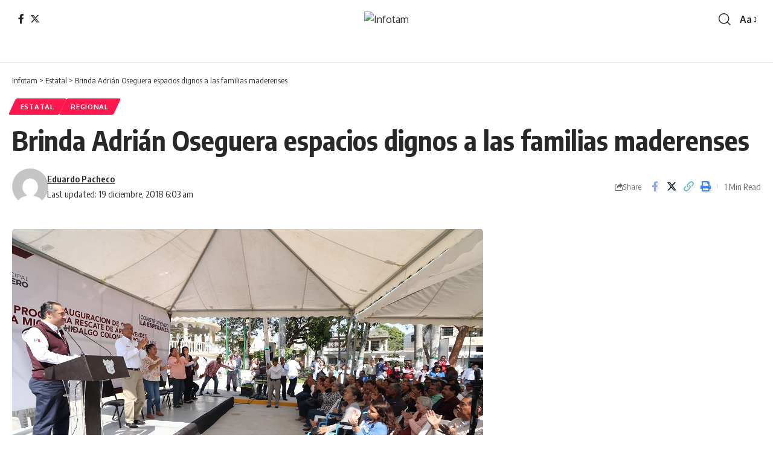

--- FILE ---
content_type: text/html; charset=UTF-8
request_url: https://infotam.info/brinda-adrian-oseguera-espacios-dignos-a-las-familias-maderenses/
body_size: 12322
content:
<!DOCTYPE html>
<html lang="es">
<head>
    <meta charset="UTF-8" />
    <meta http-equiv="X-UA-Compatible" content="IE=edge" />
	<meta name="viewport" content="width=device-width, initial-scale=1.0" />
    <link rel="profile" href="https://gmpg.org/xfn/11" />
	<title>Brinda Adrián Oseguera espacios dignos a las familias maderenses &#8211; Infotam</title>
<meta name='robots' content='max-image-preview:large' />
<link rel="preconnect" href="https://fonts.gstatic.com" crossorigin><link rel="preload" as="style" onload="this.onload=null;this.rel='stylesheet'" id="rb-preload-gfonts" href="https://fonts.googleapis.com/css?family=Oxygen%3A400%2C700%7CEncode+Sans+Condensed%3A400%2C500%2C600%2C700%2C800%7CRoboto%3A100%2C100italic%2C200%2C200italic%2C300%2C300italic%2C400%2C400italic%2C500%2C500italic%2C600%2C600italic%2C700%2C700italic%2C800%2C800italic%2C900%2C900italic%7CRoboto+Slab%3A100%2C100italic%2C200%2C200italic%2C300%2C300italic%2C400%2C400italic%2C500%2C500italic%2C600%2C600italic%2C700%2C700italic%2C800%2C800italic%2C900%2C900italic&amp;display=swap" crossorigin><noscript><link rel="stylesheet" href="https://fonts.googleapis.com/css?family=Oxygen%3A400%2C700%7CEncode+Sans+Condensed%3A400%2C500%2C600%2C700%2C800%7CRoboto%3A100%2C100italic%2C200%2C200italic%2C300%2C300italic%2C400%2C400italic%2C500%2C500italic%2C600%2C600italic%2C700%2C700italic%2C800%2C800italic%2C900%2C900italic%7CRoboto+Slab%3A100%2C100italic%2C200%2C200italic%2C300%2C300italic%2C400%2C400italic%2C500%2C500italic%2C600%2C600italic%2C700%2C700italic%2C800%2C800italic%2C900%2C900italic&amp;display=swap"></noscript><link rel="alternate" type="application/rss+xml" title="Infotam &raquo; Feed" href="https://infotam.info/feed/" />
<link rel="alternate" type="application/rss+xml" title="Infotam &raquo; Feed de los comentarios" href="https://infotam.info/comments/feed/" />
<meta name="description" content="Para dar a los maderenses espacios seguros y dignos para la convivencia familiar, el Gobierno Municipal de Adrián Oseguera Kernion, llevó a cabo el rescate de la plaza Hidalgo beneficiando a mil 547 vecinos de la colonia Árbol Grande. Dicho proyecto de remodelación requirió una inversión de 2, 392,487.26 pesos, y fue"><link rel="alternate" type="application/rss+xml" title="Infotam &raquo; Comentario Brinda Adrián Oseguera espacios dignos a las familias maderenses del feed" href="https://infotam.info/brinda-adrian-oseguera-espacios-dignos-a-las-familias-maderenses/feed/" />
<script type="application/ld+json">{
    "@context": "https://schema.org",
    "@type": "Organization",
    "legalName": "Infotam",
    "url": "https://infotam.info/",
    "logo": "http://infotam.info/wp-content/uploads/2024/06/logoinfo.jpg"
}</script>
<script>
window._wpemojiSettings = {"baseUrl":"https:\/\/s.w.org\/images\/core\/emoji\/15.0.3\/72x72\/","ext":".png","svgUrl":"https:\/\/s.w.org\/images\/core\/emoji\/15.0.3\/svg\/","svgExt":".svg","source":{"concatemoji":"https:\/\/infotam.info\/wp-includes\/js\/wp-emoji-release.min.js?ver=6.5.7"}};
/*! This file is auto-generated */
!function(i,n){var o,s,e;function c(e){try{var t={supportTests:e,timestamp:(new Date).valueOf()};sessionStorage.setItem(o,JSON.stringify(t))}catch(e){}}function p(e,t,n){e.clearRect(0,0,e.canvas.width,e.canvas.height),e.fillText(t,0,0);var t=new Uint32Array(e.getImageData(0,0,e.canvas.width,e.canvas.height).data),r=(e.clearRect(0,0,e.canvas.width,e.canvas.height),e.fillText(n,0,0),new Uint32Array(e.getImageData(0,0,e.canvas.width,e.canvas.height).data));return t.every(function(e,t){return e===r[t]})}function u(e,t,n){switch(t){case"flag":return n(e,"\ud83c\udff3\ufe0f\u200d\u26a7\ufe0f","\ud83c\udff3\ufe0f\u200b\u26a7\ufe0f")?!1:!n(e,"\ud83c\uddfa\ud83c\uddf3","\ud83c\uddfa\u200b\ud83c\uddf3")&&!n(e,"\ud83c\udff4\udb40\udc67\udb40\udc62\udb40\udc65\udb40\udc6e\udb40\udc67\udb40\udc7f","\ud83c\udff4\u200b\udb40\udc67\u200b\udb40\udc62\u200b\udb40\udc65\u200b\udb40\udc6e\u200b\udb40\udc67\u200b\udb40\udc7f");case"emoji":return!n(e,"\ud83d\udc26\u200d\u2b1b","\ud83d\udc26\u200b\u2b1b")}return!1}function f(e,t,n){var r="undefined"!=typeof WorkerGlobalScope&&self instanceof WorkerGlobalScope?new OffscreenCanvas(300,150):i.createElement("canvas"),a=r.getContext("2d",{willReadFrequently:!0}),o=(a.textBaseline="top",a.font="600 32px Arial",{});return e.forEach(function(e){o[e]=t(a,e,n)}),o}function t(e){var t=i.createElement("script");t.src=e,t.defer=!0,i.head.appendChild(t)}"undefined"!=typeof Promise&&(o="wpEmojiSettingsSupports",s=["flag","emoji"],n.supports={everything:!0,everythingExceptFlag:!0},e=new Promise(function(e){i.addEventListener("DOMContentLoaded",e,{once:!0})}),new Promise(function(t){var n=function(){try{var e=JSON.parse(sessionStorage.getItem(o));if("object"==typeof e&&"number"==typeof e.timestamp&&(new Date).valueOf()<e.timestamp+604800&&"object"==typeof e.supportTests)return e.supportTests}catch(e){}return null}();if(!n){if("undefined"!=typeof Worker&&"undefined"!=typeof OffscreenCanvas&&"undefined"!=typeof URL&&URL.createObjectURL&&"undefined"!=typeof Blob)try{var e="postMessage("+f.toString()+"("+[JSON.stringify(s),u.toString(),p.toString()].join(",")+"));",r=new Blob([e],{type:"text/javascript"}),a=new Worker(URL.createObjectURL(r),{name:"wpTestEmojiSupports"});return void(a.onmessage=function(e){c(n=e.data),a.terminate(),t(n)})}catch(e){}c(n=f(s,u,p))}t(n)}).then(function(e){for(var t in e)n.supports[t]=e[t],n.supports.everything=n.supports.everything&&n.supports[t],"flag"!==t&&(n.supports.everythingExceptFlag=n.supports.everythingExceptFlag&&n.supports[t]);n.supports.everythingExceptFlag=n.supports.everythingExceptFlag&&!n.supports.flag,n.DOMReady=!1,n.readyCallback=function(){n.DOMReady=!0}}).then(function(){return e}).then(function(){var e;n.supports.everything||(n.readyCallback(),(e=n.source||{}).concatemoji?t(e.concatemoji):e.wpemoji&&e.twemoji&&(t(e.twemoji),t(e.wpemoji)))}))}((window,document),window._wpemojiSettings);
</script>
<style id='wp-emoji-styles-inline-css'>

	img.wp-smiley, img.emoji {
		display: inline !important;
		border: none !important;
		box-shadow: none !important;
		height: 1em !important;
		width: 1em !important;
		margin: 0 0.07em !important;
		vertical-align: -0.1em !important;
		background: none !important;
		padding: 0 !important;
	}
</style>
<link rel='stylesheet' id='wp-block-library-css' href='https://infotam.info/wp-includes/css/dist/block-library/style.min.css?ver=6.5.7' media='all' />
<style id='classic-theme-styles-inline-css'>
/*! This file is auto-generated */
.wp-block-button__link{color:#fff;background-color:#32373c;border-radius:9999px;box-shadow:none;text-decoration:none;padding:calc(.667em + 2px) calc(1.333em + 2px);font-size:1.125em}.wp-block-file__button{background:#32373c;color:#fff;text-decoration:none}
</style>
<style id='global-styles-inline-css'>
body{--wp--preset--color--black: #000000;--wp--preset--color--cyan-bluish-gray: #abb8c3;--wp--preset--color--white: #ffffff;--wp--preset--color--pale-pink: #f78da7;--wp--preset--color--vivid-red: #cf2e2e;--wp--preset--color--luminous-vivid-orange: #ff6900;--wp--preset--color--luminous-vivid-amber: #fcb900;--wp--preset--color--light-green-cyan: #7bdcb5;--wp--preset--color--vivid-green-cyan: #00d084;--wp--preset--color--pale-cyan-blue: #8ed1fc;--wp--preset--color--vivid-cyan-blue: #0693e3;--wp--preset--color--vivid-purple: #9b51e0;--wp--preset--gradient--vivid-cyan-blue-to-vivid-purple: linear-gradient(135deg,rgba(6,147,227,1) 0%,rgb(155,81,224) 100%);--wp--preset--gradient--light-green-cyan-to-vivid-green-cyan: linear-gradient(135deg,rgb(122,220,180) 0%,rgb(0,208,130) 100%);--wp--preset--gradient--luminous-vivid-amber-to-luminous-vivid-orange: linear-gradient(135deg,rgba(252,185,0,1) 0%,rgba(255,105,0,1) 100%);--wp--preset--gradient--luminous-vivid-orange-to-vivid-red: linear-gradient(135deg,rgba(255,105,0,1) 0%,rgb(207,46,46) 100%);--wp--preset--gradient--very-light-gray-to-cyan-bluish-gray: linear-gradient(135deg,rgb(238,238,238) 0%,rgb(169,184,195) 100%);--wp--preset--gradient--cool-to-warm-spectrum: linear-gradient(135deg,rgb(74,234,220) 0%,rgb(151,120,209) 20%,rgb(207,42,186) 40%,rgb(238,44,130) 60%,rgb(251,105,98) 80%,rgb(254,248,76) 100%);--wp--preset--gradient--blush-light-purple: linear-gradient(135deg,rgb(255,206,236) 0%,rgb(152,150,240) 100%);--wp--preset--gradient--blush-bordeaux: linear-gradient(135deg,rgb(254,205,165) 0%,rgb(254,45,45) 50%,rgb(107,0,62) 100%);--wp--preset--gradient--luminous-dusk: linear-gradient(135deg,rgb(255,203,112) 0%,rgb(199,81,192) 50%,rgb(65,88,208) 100%);--wp--preset--gradient--pale-ocean: linear-gradient(135deg,rgb(255,245,203) 0%,rgb(182,227,212) 50%,rgb(51,167,181) 100%);--wp--preset--gradient--electric-grass: linear-gradient(135deg,rgb(202,248,128) 0%,rgb(113,206,126) 100%);--wp--preset--gradient--midnight: linear-gradient(135deg,rgb(2,3,129) 0%,rgb(40,116,252) 100%);--wp--preset--font-size--small: 13px;--wp--preset--font-size--medium: 20px;--wp--preset--font-size--large: 36px;--wp--preset--font-size--x-large: 42px;--wp--preset--spacing--20: 0.44rem;--wp--preset--spacing--30: 0.67rem;--wp--preset--spacing--40: 1rem;--wp--preset--spacing--50: 1.5rem;--wp--preset--spacing--60: 2.25rem;--wp--preset--spacing--70: 3.38rem;--wp--preset--spacing--80: 5.06rem;--wp--preset--shadow--natural: 6px 6px 9px rgba(0, 0, 0, 0.2);--wp--preset--shadow--deep: 12px 12px 50px rgba(0, 0, 0, 0.4);--wp--preset--shadow--sharp: 6px 6px 0px rgba(0, 0, 0, 0.2);--wp--preset--shadow--outlined: 6px 6px 0px -3px rgba(255, 255, 255, 1), 6px 6px rgba(0, 0, 0, 1);--wp--preset--shadow--crisp: 6px 6px 0px rgba(0, 0, 0, 1);}:where(.is-layout-flex){gap: 0.5em;}:where(.is-layout-grid){gap: 0.5em;}body .is-layout-flex{display: flex;}body .is-layout-flex{flex-wrap: wrap;align-items: center;}body .is-layout-flex > *{margin: 0;}body .is-layout-grid{display: grid;}body .is-layout-grid > *{margin: 0;}:where(.wp-block-columns.is-layout-flex){gap: 2em;}:where(.wp-block-columns.is-layout-grid){gap: 2em;}:where(.wp-block-post-template.is-layout-flex){gap: 1.25em;}:where(.wp-block-post-template.is-layout-grid){gap: 1.25em;}.has-black-color{color: var(--wp--preset--color--black) !important;}.has-cyan-bluish-gray-color{color: var(--wp--preset--color--cyan-bluish-gray) !important;}.has-white-color{color: var(--wp--preset--color--white) !important;}.has-pale-pink-color{color: var(--wp--preset--color--pale-pink) !important;}.has-vivid-red-color{color: var(--wp--preset--color--vivid-red) !important;}.has-luminous-vivid-orange-color{color: var(--wp--preset--color--luminous-vivid-orange) !important;}.has-luminous-vivid-amber-color{color: var(--wp--preset--color--luminous-vivid-amber) !important;}.has-light-green-cyan-color{color: var(--wp--preset--color--light-green-cyan) !important;}.has-vivid-green-cyan-color{color: var(--wp--preset--color--vivid-green-cyan) !important;}.has-pale-cyan-blue-color{color: var(--wp--preset--color--pale-cyan-blue) !important;}.has-vivid-cyan-blue-color{color: var(--wp--preset--color--vivid-cyan-blue) !important;}.has-vivid-purple-color{color: var(--wp--preset--color--vivid-purple) !important;}.has-black-background-color{background-color: var(--wp--preset--color--black) !important;}.has-cyan-bluish-gray-background-color{background-color: var(--wp--preset--color--cyan-bluish-gray) !important;}.has-white-background-color{background-color: var(--wp--preset--color--white) !important;}.has-pale-pink-background-color{background-color: var(--wp--preset--color--pale-pink) !important;}.has-vivid-red-background-color{background-color: var(--wp--preset--color--vivid-red) !important;}.has-luminous-vivid-orange-background-color{background-color: var(--wp--preset--color--luminous-vivid-orange) !important;}.has-luminous-vivid-amber-background-color{background-color: var(--wp--preset--color--luminous-vivid-amber) !important;}.has-light-green-cyan-background-color{background-color: var(--wp--preset--color--light-green-cyan) !important;}.has-vivid-green-cyan-background-color{background-color: var(--wp--preset--color--vivid-green-cyan) !important;}.has-pale-cyan-blue-background-color{background-color: var(--wp--preset--color--pale-cyan-blue) !important;}.has-vivid-cyan-blue-background-color{background-color: var(--wp--preset--color--vivid-cyan-blue) !important;}.has-vivid-purple-background-color{background-color: var(--wp--preset--color--vivid-purple) !important;}.has-black-border-color{border-color: var(--wp--preset--color--black) !important;}.has-cyan-bluish-gray-border-color{border-color: var(--wp--preset--color--cyan-bluish-gray) !important;}.has-white-border-color{border-color: var(--wp--preset--color--white) !important;}.has-pale-pink-border-color{border-color: var(--wp--preset--color--pale-pink) !important;}.has-vivid-red-border-color{border-color: var(--wp--preset--color--vivid-red) !important;}.has-luminous-vivid-orange-border-color{border-color: var(--wp--preset--color--luminous-vivid-orange) !important;}.has-luminous-vivid-amber-border-color{border-color: var(--wp--preset--color--luminous-vivid-amber) !important;}.has-light-green-cyan-border-color{border-color: var(--wp--preset--color--light-green-cyan) !important;}.has-vivid-green-cyan-border-color{border-color: var(--wp--preset--color--vivid-green-cyan) !important;}.has-pale-cyan-blue-border-color{border-color: var(--wp--preset--color--pale-cyan-blue) !important;}.has-vivid-cyan-blue-border-color{border-color: var(--wp--preset--color--vivid-cyan-blue) !important;}.has-vivid-purple-border-color{border-color: var(--wp--preset--color--vivid-purple) !important;}.has-vivid-cyan-blue-to-vivid-purple-gradient-background{background: var(--wp--preset--gradient--vivid-cyan-blue-to-vivid-purple) !important;}.has-light-green-cyan-to-vivid-green-cyan-gradient-background{background: var(--wp--preset--gradient--light-green-cyan-to-vivid-green-cyan) !important;}.has-luminous-vivid-amber-to-luminous-vivid-orange-gradient-background{background: var(--wp--preset--gradient--luminous-vivid-amber-to-luminous-vivid-orange) !important;}.has-luminous-vivid-orange-to-vivid-red-gradient-background{background: var(--wp--preset--gradient--luminous-vivid-orange-to-vivid-red) !important;}.has-very-light-gray-to-cyan-bluish-gray-gradient-background{background: var(--wp--preset--gradient--very-light-gray-to-cyan-bluish-gray) !important;}.has-cool-to-warm-spectrum-gradient-background{background: var(--wp--preset--gradient--cool-to-warm-spectrum) !important;}.has-blush-light-purple-gradient-background{background: var(--wp--preset--gradient--blush-light-purple) !important;}.has-blush-bordeaux-gradient-background{background: var(--wp--preset--gradient--blush-bordeaux) !important;}.has-luminous-dusk-gradient-background{background: var(--wp--preset--gradient--luminous-dusk) !important;}.has-pale-ocean-gradient-background{background: var(--wp--preset--gradient--pale-ocean) !important;}.has-electric-grass-gradient-background{background: var(--wp--preset--gradient--electric-grass) !important;}.has-midnight-gradient-background{background: var(--wp--preset--gradient--midnight) !important;}.has-small-font-size{font-size: var(--wp--preset--font-size--small) !important;}.has-medium-font-size{font-size: var(--wp--preset--font-size--medium) !important;}.has-large-font-size{font-size: var(--wp--preset--font-size--large) !important;}.has-x-large-font-size{font-size: var(--wp--preset--font-size--x-large) !important;}
.wp-block-navigation a:where(:not(.wp-element-button)){color: inherit;}
:where(.wp-block-post-template.is-layout-flex){gap: 1.25em;}:where(.wp-block-post-template.is-layout-grid){gap: 1.25em;}
:where(.wp-block-columns.is-layout-flex){gap: 2em;}:where(.wp-block-columns.is-layout-grid){gap: 2em;}
.wp-block-pullquote{font-size: 1.5em;line-height: 1.6;}
</style>
<link rel='stylesheet' id='foxiz-elements-css' href='https://infotam.info/wp-content/plugins/foxiz-core/lib/foxiz-elements/public/style.css?ver=2.0' media='all' />
<link rel='stylesheet' id='elementor-frontend-css' href='https://infotam.info/wp-content/plugins/elementor/assets/css/frontend-lite.min.css?ver=3.22.1' media='all' />
<link rel='stylesheet' id='swiper-css' href='https://infotam.info/wp-content/plugins/elementor/assets/lib/swiper/v8/css/swiper.min.css?ver=8.4.5' media='all' />
<link rel='stylesheet' id='elementor-post-151012-css' href='https://infotam.info/wp-content/uploads/elementor/css/post-151012.css?ver=1719077203' media='all' />
<link rel='stylesheet' id='elementor-global-css' href='https://infotam.info/wp-content/uploads/elementor/css/global.css?ver=1719080840' media='all' />
<link rel='stylesheet' id='elementor-post-2652-css' href='https://infotam.info/wp-content/uploads/elementor/css/post-2652.css?ver=1719111110' media='all' />
<link rel='stylesheet' id='elementor-post-2673-css' href='https://infotam.info/wp-content/uploads/elementor/css/post-2673.css?ver=1719112540' media='all' />

<link rel='stylesheet' id='foxiz-main-css' href='https://infotam.info/wp-content/themes/foxiz/assets/css/main.css?ver=2.3.6' media='all' />
<link rel='stylesheet' id='foxiz-print-css' href='https://infotam.info/wp-content/themes/foxiz/assets/css/print.css?ver=2.3.6' media='all' />
<link rel='stylesheet' id='foxiz-style-css' href='https://infotam.info/wp-content/themes/foxiz/style.css?ver=2.3.6' media='all' />
<style id='foxiz-style-inline-css'>
[data-theme="dark"].is-hd-4 {--nav-bg: #191c20;--nav-bg-from: #191c20;--nav-bg-to: #191c20;}[data-theme="dark"].is-hd-5, [data-theme="dark"].is-hd-5:not(.sticky-on) {--nav-bg: #191c20;--nav-bg-from: #191c20;--nav-bg-to: #191c20;}:root {--hyperlink-line-color :var(--g-color);--s-content-width : 760px;--max-width-wo-sb : 840px;--s10-feat-ratio :45%;--s11-feat-ratio :45%;}.search-header:before { background-repeat : no-repeat;background-size : cover;background-attachment : scroll;background-position : center center;}[data-theme="dark"] .search-header:before { background-repeat : no-repeat;background-size : cover;background-attachment : scroll;background-position : center center;}.footer-has-bg { background-color : #88888812;}#amp-mobile-version-switcher { display: none; }
</style>

<link rel="preconnect" href="https://fonts.gstatic.com/" crossorigin><script src="https://infotam.info/wp-includes/js/jquery/jquery.min.js?ver=3.7.1" id="jquery-core-js"></script>
<script src="https://infotam.info/wp-includes/js/jquery/jquery-migrate.min.js?ver=3.4.1" id="jquery-migrate-js"></script>
<script src="//infotam.info/wp-content/plugins/wp-hide-security-enhancer/assets/js/devtools-detect.js?ver=6.5.7" id="devtools-detect-js"></script>
<link rel="preload" href="https://infotam.info/wp-content/themes/foxiz/assets/fonts/icons.woff2?2.3" as="font" type="font/woff2" crossorigin="anonymous"> <link rel="https://api.w.org/" href="https://infotam.info/wp-json/" /><link rel="alternate" type="application/json" href="https://infotam.info/wp-json/wp/v2/posts/23531" /><link rel="EditURI" type="application/rsd+xml" title="RSD" href="https://infotam.info/xmlrpc.php?rsd" />
<meta name="generator" content="WordPress 6.5.7" />
<link rel="canonical" href="https://infotam.info/brinda-adrian-oseguera-espacios-dignos-a-las-familias-maderenses/" />
<link rel='shortlink' href='https://infotam.info/?p=23531' />
<link rel="alternate" type="application/json+oembed" href="https://infotam.info/wp-json/oembed/1.0/embed?url=https%3A%2F%2Finfotam.info%2Fbrinda-adrian-oseguera-espacios-dignos-a-las-familias-maderenses%2F" />
<link rel="alternate" type="text/xml+oembed" href="https://infotam.info/wp-json/oembed/1.0/embed?url=https%3A%2F%2Finfotam.info%2Fbrinda-adrian-oseguera-espacios-dignos-a-las-familias-maderenses%2F&#038;format=xml" />
<meta name="generator" content="Elementor 3.22.1; features: e_optimized_assets_loading, e_optimized_css_loading, e_font_icon_svg, e_optimized_control_loading, e_lazyload; settings: css_print_method-external, google_font-enabled, font_display-swap">
<script type="application/ld+json">{
    "@context": "https://schema.org",
    "@type": "WebSite",
    "@id": "https://infotam.info/#website",
    "url": "https://infotam.info/",
    "name": "Infotam",
    "potentialAction": {
        "@type": "SearchAction",
        "target": "https://infotam.info/?s={search_term_string}",
        "query-input": "required name=search_term_string"
    }
}</script>
			<style>
				.e-con.e-parent:nth-of-type(n+4):not(.e-lazyloaded):not(.e-no-lazyload),
				.e-con.e-parent:nth-of-type(n+4):not(.e-lazyloaded):not(.e-no-lazyload) * {
					background-image: none !important;
				}
				@media screen and (max-height: 1024px) {
					.e-con.e-parent:nth-of-type(n+3):not(.e-lazyloaded):not(.e-no-lazyload),
					.e-con.e-parent:nth-of-type(n+3):not(.e-lazyloaded):not(.e-no-lazyload) * {
						background-image: none !important;
					}
				}
				@media screen and (max-height: 640px) {
					.e-con.e-parent:nth-of-type(n+2):not(.e-lazyloaded):not(.e-no-lazyload),
					.e-con.e-parent:nth-of-type(n+2):not(.e-lazyloaded):not(.e-no-lazyload) * {
						background-image: none !important;
					}
				}
			</style>
			<script type="application/ld+json">{
    "@context": "https://schema.org",
    "@type": "Article",
    "headline": "Brinda Adri\u00e1n Oseguera espacios dignos a las familias maderenses",
    "description": "Para dar a los maderenses espacios seguros y dignos para la convivencia familiar, el Gobierno Municipal de Adri\u00e1n Oseguera Kernion, llev\u00f3 a cabo el rescate de la plaza Hidalgo beneficiando a mil 547 vecinos de la colonia \u00c1rbol Grande. Dicho proyecto de remodelaci\u00f3n requiri\u00f3 una inversi\u00f3n de 2, 392,487.26 pesos, y fue",
    "mainEntityOfPage": {
        "@type": "WebPage",
        "@id": "https://infotam.info/brinda-adrian-oseguera-espacios-dignos-a-las-familias-maderenses/"
    },
    "author": {
        "@type": "Person",
        "name": "Eduardo Pacheco",
        "url": "https://infotam.info/author/infotam/"
    },
    "publisher": {
        "@type": "Organization",
        "name": "Infotam",
        "url": "https://infotam.info/",
        "logo": {
            "@type": "ImageObject",
            "url": "http://infotam.info/wp-content/uploads/2024/06/logoinfo.jpg"
        }
    },
    "dateModified": "2018-12-19T06:03:31-06:00",
    "datePublished": "2018-12-19T06:03:31-06:00",
    "image": {
        "@type": "ImageObject",
        "url": "https://infotam.info/wp-content/uploads/2018/12/IMG_0063.jpg",
        "width": "780",
        "height": "520"
    },
    "commentCount": 0,
    "articleSection": [
        "Estatal",
        "Regional"
    ]
}</script>
			<meta property="og:title" content="Brinda Adrián Oseguera espacios dignos a las familias maderenses"/>
			<meta property="og:url" content="https://infotam.info/brinda-adrian-oseguera-espacios-dignos-a-las-familias-maderenses/"/>
			<meta property="og:site_name" content="Infotam"/>
							<meta property="og:image" content="https://infotam.info/wp-content/uploads/2018/12/IMG_0063.jpg"/>
							<meta property="og:type" content="article"/>
				<meta property="article:published_time" content="2018-12-19T06:03:31-06:00"/>
				<meta property="article:modified_time" content="2018-12-19T06:03:31-06:00"/>
				<meta name="author" content="Eduardo Pacheco"/>
				<meta name="twitter:card" content="summary_large_image"/>
				<meta name="twitter:creator" content="@"/>
				<meta name="twitter:label1" content="Written by"/>
				<meta name="twitter:data1" content="Eduardo Pacheco"/>
								<meta name="twitter:label2" content="Est. reading time"/>
				<meta name="twitter:data2" content="1 minutes"/>
			<style type="text/css">#wpadminbar, #wpadminbar .menupop .ab-sub-wrapper, .ab-sub-secondary, #wpadminbar .quicklinks .menupop ul.ab-sub-secondary,#wpadminbar .quicklinks .menupop ul.ab-sub-secondary .ab-submenu {background:#ffffff}#wpadminbar a.ab-item, #wpadminbar>#wp-toolbar span.ab-label, #wpadminbar>#wp-toolbar span.noticon, #wpadminbar .ab-icon:before,#wpadminbar .ab-item:before {color:#09090a}#wpadminbar .quicklinks .menupop ul li a, #wpadminbar .quicklinks .menupop ul li a strong, #wpadminbar .quicklinks .menupop.hover ul li a,#wpadminbar.nojs .quicklinks .menupop:hover ul li a {color:#09090a; font-size:13px !important }#wpadminbar:not(.mobile)>#wp-toolbar a:focus span.ab-label,#wpadminbar:not(.mobile)>#wp-toolbar li:hover span.ab-label,#wpadminbar>#wp-toolbar li.hover span.ab-label, #wpadminbar.mobile .quicklinks .hover .ab-icon:before,#wpadminbar.mobile .quicklinks .hover .ab-item:before, #wpadminbar .quicklinks .menupop .ab-sub-secondary>li .ab-item:focus a,#wpadminbar .quicklinks .menupop .ab-sub-secondary>li>a:hover {color:#303030}#wpadminbar .quicklinks .ab-sub-wrapper .menupop.hover>a,#wpadminbar .quicklinks .menupop ul li a:focus,#wpadminbar .quicklinks .menupop ul li a:focus strong,#wpadminbar .quicklinks .menupop ul li a:hover,#wpadminbar .quicklinks .menupop ul li a:hover strong,#wpadminbar .quicklinks .menupop.hover ul li a:focus,#wpadminbar .quicklinks .menupop.hover ul li a:hover,#wpadminbar li #adminbarsearch.adminbar-focused:before,#wpadminbar li .ab-item:focus:before,#wpadminbar li a:focus .ab-icon:before,#wpadminbar li.hover .ab-icon:before,#wpadminbar li.hover .ab-item:before,#wpadminbar li:hover #adminbarsearch:before,#wpadminbar li:hover .ab-icon:before,#wpadminbar li:hover .ab-item:before,#wpadminbar.nojs .quicklinks .menupop:hover ul li a:focus,#wpadminbar.nojs .quicklinks .menupop:hover ul li a:hover, #wpadminbar .quicklinks .ab-sub-wrapper .menupop.hover>a .blavatar,#wpadminbar .quicklinks li a:focus .blavatar,#wpadminbar .quicklinks li a:hover .blavatar{color:#303030}#wpadminbar .menupop .ab-sub-wrapper, #wpadminbar .shortlink-input {background:#f4f4f4}#wpadminbar .ab-submenu .ab-item, #wpadminbar .quicklinks .menupop ul.ab-submenu li a,#wpadminbar .quicklinks .menupop ul.ab-submenu li a.ab-item {color:#666666}#wpadminbar .ab-submenu .ab-item:hover, #wpadminbar .quicklinks .menupop ul.ab-submenu li a:hover,#wpadminbar .quicklinks .menupop ul.ab-submenu li a.ab-item:hover {color:#333333}.quicklinks li.wpshapere_site_title a{ outline:none; border:none;}.quicklinks li.wpshapere_site_title {width:180px !important;margin-top:-px !important;margin-top:px !important;}.quicklinks li.wpshapere_site_title a{outline:none; border:none;}.quicklinks li.wpshapere_site_title a, .quicklinks li.wpshapere_site_title a:hover, .quicklinks li.wpshapere_site_title a:focus {background:url(https://spressweb.com/imagenes/panel/SWLogoVB.png) px px no-repeat !important; text-indent:-9999px !important; width:auto;background-size:contain!important;}#adminmenuwrap{-webkit-box-shadow:0px 4px 16px 0px rgba(0,0,0,0.3);-moz-box-shadow:0px 4px 16px 0px rgba(0,0,0,0.3);box-shadow:0px 4px 16px 0px rgba(0,0,0,0.3);}ul#adminmenu a.wp-has-current-submenu:after, ul#adminmenu>li.current>a.current:after{border-right-color:transparent;}#wpadminbar * .ab-sub-wrapper {transition:all 280ms cubic-bezier(.4,0,.2,1) !important;}#wp-toolbar > ul > li > .ab-sub-wrapper {-webkit-transform:scale(.25,0);transform:scale(.25,0);-webkit-transition:all 280ms cubic-bezier(.4,0,.2,1);transition:all 280ms cubic-bezier(.4,0,.2,1);-webkit-transform-origin:50% 0 !important;transform-origin:50% 0 !important;display:block !important;opacity:0 !important;}#wp-toolbar > ul > li.hover > .ab-sub-wrapper {-webkit-transform:scale(1,1);transform:scale(1,1);opacity:1 !important;}#wp-toolbar > ul > li > .ab-sub-wrapper:before {position:absolute;top:-8px;left:20%;content:"";display:block;border:6px solid transparent;border-bottom-color:transparent;border-bottom-color:#f4f4f4;transition:all 0.2s ease-in-out;-moz-transition:all 0.2s ease-in-out;-webkit-transition:all 0.2s ease-in-out;}#wp-toolbar > ul > li.hover > .ab-sub-wrapper:before {top:-12px;}#wp-toolbar > ul > li#wp-admin-bar-my-account > .ab-sub-wrapper:before{left:60%}#wpadminbar .ab-top-menu>li.hover>.ab-item,#wpadminbar.nojq .quicklinks .ab-top-menu>li>.ab-item:focus,#wpadminbar:not(.mobile) .ab-top-menu>li:hover>.ab-item,#wpadminbar:not(.mobile) .ab-top-menu>li>.ab-item:focus{background:#ffffff; color:#09090a}</style></head>
<body class="post-template-default single single-post postid-23531 single-format-standard wp-embed-responsive personalized-all elementor-default elementor-kit-151012 menu-ani-1 hover-ani-1 btn-ani-1 is-rm-1 lmeta-dot loader-1 is-hd-5 is-standard-1 is-backtop none-m-backtop " data-theme="default">
<div class="site-outer">
			<div id="site-header" class="header-wrap rb-section header-5 header-fw style-border">
					<div class="reading-indicator"><span id="reading-progress"></span></div>
					<div class="logo-sec">
				<div class="logo-sec-inner rb-container edge-padding">
					<div class="logo-sec-left">
									<div class="header-social-list wnav-holder"><a class="social-link-facebook" aria-label="Facebook" data-title="Facebook" href="#" target="_blank" rel="noopener nofollow"><i class="rbi rbi-facebook" aria-hidden="true"></i></a><a class="social-link-twitter" aria-label="Twitter" data-title="Twitter" href="#" target="_blank" rel="noopener nofollow"><i class="rbi rbi-twitter" aria-hidden="true"></i></a></div>
							</div>
					<div class="logo-sec-center">		<div class="logo-wrap is-image-logo site-branding">
			<a href="https://infotam.info/" class="logo" title="Infotam">
				<img fetchpriority="high" class="logo-default" data-mode="default" height="316" width="852" src="http://infotam.info/wp-content/uploads/2024/06/logoinfo.jpg" srcset="http://infotam.info/wp-content/uploads/2024/06/logoinfo.jpg 1x,http://infotam.info/wp-content/uploads/2024/06/logoinfo.jpg 2x" alt="Infotam" decoding="async" loading="eager"><img class="logo-dark" data-mode="dark" height="316" width="852" src="http://infotam.info/wp-content/uploads/2024/06/logoinfo.jpg" srcset="http://infotam.info/wp-content/uploads/2024/06/logoinfo.jpg 1x,http://infotam.info/wp-content/uploads/2024/06/logoinfo.jpg 2x" alt="Infotam" decoding="async" loading="eager">			</a>
		</div>
		</div>
					<div class="logo-sec-right">
						<div class="navbar-right">
									<div class="wnav-holder w-header-search header-dropdown-outer">
			<a href="#" data-title="Search" class="icon-holder header-element search-btn search-trigger" aria-label="search">
				<i class="rbi rbi-search wnav-icon" aria-hidden="true"></i>							</a>
							<div class="header-dropdown">
					<div class="header-search-form is-icon-layout">
						<form method="get" action="https://infotam.info/" class="rb-search-form"  data-search="post" data-limit="0" data-follow="0" data-tax="category" data-dsource="0"  data-ptype=""><div class="search-form-inner"><span class="search-icon"><i class="rbi rbi-search" aria-hidden="true"></i></span><span class="search-text"><input type="text" class="field" placeholder="Search Headlines, News..." value="" name="s"/></span><span class="rb-search-submit"><input type="submit" value="Search"/><i class="rbi rbi-cright" aria-hidden="true"></i></span></div></form>					</div>
				</div>
					</div>
				<div class="wnav-holder font-resizer">
			<a href="#" class="font-resizer-trigger" data-title="Font Resizer"><span class="screen-reader-text">Font Resizer</span><strong>Aa</strong></a>
		</div>
								</div>
					</div>
				</div>
			</div>
			<div id="navbar-outer" class="navbar-outer">
				<div id="sticky-holder" class="sticky-holder">
					<div class="navbar-wrap">
						<div class="rb-container edge-padding">
							<div class="navbar-inner">
								<div class="navbar-center">
											<nav id="site-navigation" class="main-menu-wrap" aria-label="main menu"></nav>
										</div>
							</div>
						</div>
					</div>
							<div id="header-mobile" class="header-mobile">
			<div class="header-mobile-wrap">
						<div class="mbnav edge-padding">
			<div class="navbar-left">
						<div class="mobile-toggle-wrap">
							<a href="#" class="mobile-menu-trigger" aria-label="mobile trigger">		<span class="burger-icon"><span></span><span></span><span></span></span>
	</a>
					</div>
			<div class="logo-wrap mobile-logo-wrap is-image-logo site-branding">
			<a href="https://infotam.info/" class="logo" title="Infotam">
				<img fetchpriority="high" class="logo-default" data-mode="default" height="316" width="852" src="http://infotam.info/wp-content/uploads/2024/06/logoinfo.jpg" srcset="http://infotam.info/wp-content/uploads/2024/06/logoinfo.jpg 1x,http://infotam.info/wp-content/uploads/2024/06/logoinfo.jpg 2x" alt="Infotam" decoding="async" loading="eager"><img class="logo-dark" data-mode="dark" height="316" width="852" src="http://infotam.info/wp-content/uploads/2024/06/logoinfo.jpg" srcset="http://infotam.info/wp-content/uploads/2024/06/logoinfo.jpg 1x,http://infotam.info/wp-content/uploads/2024/06/logoinfo.jpg 2x" alt="Infotam" decoding="async" loading="eager">			</a>
		</div>
					</div>
			<div class="navbar-right">
						<a href="#" class="mobile-menu-trigger mobile-search-icon" aria-label="search"><i class="rbi rbi-search" aria-hidden="true"></i></a>
			<div class="wnav-holder font-resizer">
			<a href="#" class="font-resizer-trigger" data-title="Font Resizer"><span class="screen-reader-text">Font Resizer</span><strong>Aa</strong></a>
		</div>
					</div>
		</div>
				</div>
					<div class="mobile-collapse">
			<div class="collapse-holder">
				<div class="collapse-inner">
											<div class="mobile-search-form edge-padding">		<div class="header-search-form is-form-layout">
							<span class="h5">Search</span>
			<form method="get" action="https://infotam.info/" class="rb-search-form"  data-search="post" data-limit="0" data-follow="0" data-tax="category" data-dsource="0"  data-ptype=""><div class="search-form-inner"><span class="search-icon"><i class="rbi rbi-search" aria-hidden="true"></i></span><span class="search-text"><input type="text" class="field" placeholder="Search Headlines, News..." value="" name="s"/></span><span class="rb-search-submit"><input type="submit" value="Search"/><i class="rbi rbi-cright" aria-hidden="true"></i></span></div></form>		</div>
		</div>
										<nav class="mobile-menu-wrap edge-padding">
											</nav>
										<div class="collapse-sections">
													<div class="mobile-socials">
								<span class="mobile-social-title h6">Follow US</span>
								<a class="social-link-facebook" aria-label="Facebook" data-title="Facebook" href="#" target="_blank" rel="noopener nofollow"><i class="rbi rbi-facebook" aria-hidden="true"></i></a><a class="social-link-twitter" aria-label="Twitter" data-title="Twitter" href="#" target="_blank" rel="noopener nofollow"><i class="rbi rbi-twitter" aria-hidden="true"></i></a>							</div>
											</div>
									</div>
			</div>
		</div>
			</div>
					</div>
			</div>
					</div>
		    <div class="site-wrap">		<div class="single-standard-1 is-sidebar-right ">
			<div class="rb-container edge-padding">
				<article id="post-23531" class="post-23531 post type-post status-publish format-standard has-post-thumbnail category-estatal category-regional tag-slider">				<header class="single-header">
								<aside class="breadcrumb-wrap breadcrumb-navxt s-breadcrumb">
				<div class="breadcrumb-inner" vocab="https://schema.org/" typeof="BreadcrumbList"><!-- Breadcrumb NavXT 7.3.0 -->
<span property="itemListElement" typeof="ListItem"><a property="item" typeof="WebPage" title="Ir a Infotam." href="https://infotam.info" class="home" ><span property="name">Infotam</span></a><meta property="position" content="1"></span> &gt; <span property="itemListElement" typeof="ListItem"><a property="item" typeof="WebPage" title="Go to the Estatal Categoría archives." href="https://infotam.info/categoria/estatal/" class="taxonomy category" ><span property="name">Estatal</span></a><meta property="position" content="2"></span> &gt; <span property="itemListElement" typeof="ListItem"><span property="name" class="post post-post current-item">Brinda Adrián Oseguera espacios dignos a las familias maderenses</span><meta property="url" content="https://infotam.info/brinda-adrian-oseguera-espacios-dignos-a-las-familias-maderenses/"><meta property="position" content="3"></span></div>
			</aside>
		<div class="s-cats ecat-bg-1 ecat-size-big"><div class="p-categories"><a class="p-category category-id-63" href="https://infotam.info/categoria/estatal/" rel="category">Estatal</a><a class="p-category category-id-91" href="https://infotam.info/categoria/regional/" rel="category">Regional</a></div></div>		<h1 class="s-title fw-headline">Brinda Adrián Oseguera espacios dignos a las familias maderenses</h1>
				<div class="single-meta meta-s-default yes-0">
							<div class="smeta-in">
							<a class="meta-el meta-avatar" href="https://infotam.info/author/infotam/"><img alt='Eduardo Pacheco' src='https://secure.gravatar.com/avatar/d07d732c7a5de61ddbac1a584dd9ae0c?s=120&#038;d=mm&#038;r=g' srcset='https://secure.gravatar.com/avatar/d07d732c7a5de61ddbac1a584dd9ae0c?s=240&#038;d=mm&#038;r=g 2x' class='avatar avatar-120 photo' height='120' width='120' decoding='async'/></a>
							<div class="smeta-sec">
													<div class="smeta-bottom meta-text">
								<time class="updated-date" datetime="2018-12-19T06:03:31-06:00">Last updated: 19 diciembre, 2018 6:03 am</time>
							</div>
												<div class="p-meta">
							<div class="meta-inner is-meta"><span class="meta-el meta-author">
				<a href="https://infotam.info/author/infotam/">Eduardo Pacheco</a>
				</span>
		</div>
						</div>
					</div>
				</div>
						<div class="smeta-extra">		<div class="t-shared-sec tooltips-n has-read-meta is-color">
			<div class="t-shared-header is-meta">
				<i class="rbi rbi-share" aria-hidden="true"></i><span class="share-label">Share</span>
			</div>
			<div class="effect-fadeout">			<a class="share-action share-trigger icon-facebook" aria-label="Share on Facebook" href="https://www.facebook.com/sharer.php?u=https%3A%2F%2Finfotam.info%2Fbrinda-adrian-oseguera-espacios-dignos-a-las-familias-maderenses%2F" data-title="Facebook" rel="nofollow"><i class="rbi rbi-facebook" aria-hidden="true"></i></a>
				<a class="share-action share-trigger icon-twitter" aria-label="Share on Twitter" href="https://twitter.com/intent/tweet?text=Brinda+Adri%C3%A1n+Oseguera+espacios+dignos+a+las+familias+maderenses&amp;url=https%3A%2F%2Finfotam.info%2Fbrinda-adrian-oseguera-espacios-dignos-a-las-familias-maderenses%2F&amp;via=" data-title="Twitter" rel="nofollow">
			<i class="rbi rbi-twitter" aria-hidden="true"></i></a>			<a class="share-action icon-copy copy-trigger" aria-label="Copy Link" href="#" data-copied="Copied!" data-link="https://infotam.info/brinda-adrian-oseguera-espacios-dignos-a-las-familias-maderenses/" rel="nofollow" data-copy="Copy Link"><i class="rbi rbi-link-o" aria-hidden="true"></i></a>
					<a class="share-action icon-print" aria-label="Print" rel="nofollow" href="javascript:if(window.print)window.print()" data-title="Print"><i class="rbi rbi-print" aria-hidden="true"></i></a>
					<a class="share-action native-share-trigger more-icon" aria-label="More" href="#" data-link="https://infotam.info/brinda-adrian-oseguera-espacios-dignos-a-las-familias-maderenses/" data-ptitle="Brinda Adrián Oseguera espacios dignos a las familias maderenses" data-title="More"  rel="nofollow"><i class="rbi rbi-more" aria-hidden="true"></i></a>
		</div>
		</div>
							<div class="single-right-meta single-time-read is-meta">
								<span class="meta-el meta-read">1 Min Read</span>
							</div>
							</div>
		</div>
						</header>
				<div class="grid-container">
					<div class="s-ct">
						<div class="s-feat-outer">
									<div class="s-feat">			<div class="featured-lightbox-trigger" data-source="https://infotam.info/wp-content/uploads/2018/12/IMG_0063.jpg" data-caption="" data-attribution="">
				<img width="780" height="520" src="https://infotam.info/wp-content/uploads/2018/12/IMG_0063.jpg" class="attachment-foxiz_crop_o1 size-foxiz_crop_o1 wp-post-image" alt="" loading="eager" decoding="async" />			</div>
		</div>
								</div>
								<div class="s-ct-wrap has-lsl">
			<div class="s-ct-inner">
						<div class="l-shared-sec-outer show-mobile">
			<div class="l-shared-sec">
				<div class="l-shared-header meta-text">
					<i class="rbi rbi-share" aria-hidden="true"></i><span class="share-label">SHARE</span>
				</div>
				<div class="l-shared-items effect-fadeout is-color">
								<a class="share-action share-trigger icon-facebook" aria-label="Share on Facebook" href="https://www.facebook.com/sharer.php?u=https%3A%2F%2Finfotam.info%2Fbrinda-adrian-oseguera-espacios-dignos-a-las-familias-maderenses%2F" data-title="Facebook" data-gravity=w  rel="nofollow"><i class="rbi rbi-facebook" aria-hidden="true"></i></a>
				<a class="share-action share-trigger icon-twitter" aria-label="Share on Twitter" href="https://twitter.com/intent/tweet?text=Brinda+Adri%C3%A1n+Oseguera+espacios+dignos+a+las+familias+maderenses&amp;url=https%3A%2F%2Finfotam.info%2Fbrinda-adrian-oseguera-espacios-dignos-a-las-familias-maderenses%2F&amp;via=" data-title="Twitter" data-gravity=w  rel="nofollow">
			<i class="rbi rbi-twitter" aria-hidden="true"></i></a>			<a class="share-action icon-copy copy-trigger" aria-label="Copy Link" href="#" data-copied="Copied!" data-link="https://infotam.info/brinda-adrian-oseguera-espacios-dignos-a-las-familias-maderenses/" rel="nofollow" data-copy="Copy Link" data-gravity=w ><i class="rbi rbi-link-o" aria-hidden="true"></i></a>
					<a class="share-action icon-print" aria-label="Print" rel="nofollow" href="javascript:if(window.print)window.print()" data-title="Print" data-gravity=w ><i class="rbi rbi-print" aria-hidden="true"></i></a>
					<a class="share-action native-share-trigger more-icon" aria-label="More" href="#" data-link="https://infotam.info/brinda-adrian-oseguera-espacios-dignos-a-las-familias-maderenses/" data-ptitle="Brinda Adrián Oseguera espacios dignos a las familias maderenses" data-title="More"  data-gravity=w  rel="nofollow"><i class="rbi rbi-more" aria-hidden="true"></i></a>
						</div>
			</div>
		</div>
						<div class="e-ct-outer">
							<div class="entry-content rbct clearfix"><p><img decoding="async" class="alignnone size-medium wp-image-23532" src="https://infotam.info/wp-content/uploads/2018/12/IMG_0063-300x200.jpg" alt="" width="300" height="200" srcset="https://infotam.info/wp-content/uploads/2018/12/IMG_0063-300x200.jpg 300w, https://infotam.info/wp-content/uploads/2018/12/IMG_0063-768x512.jpg 768w, https://infotam.info/wp-content/uploads/2018/12/IMG_0063-696x464.jpg 696w, https://infotam.info/wp-content/uploads/2018/12/IMG_0063-630x420.jpg 630w, https://infotam.info/wp-content/uploads/2018/12/IMG_0063.jpg 780w" sizes="(max-width: 300px) 100vw, 300px" />Para dar a los maderenses espacios seguros y dignos para la convivencia familiar, el Gobierno Municipal de Adrián Oseguera Kernion, llevó a cabo el rescate de la plaza Hidalgo beneficiando a mil 547 vecinos de la colonia Árbol Grande.</p>
<p>Dicho proyecto de remodelación requirió una inversión de 2, 392,487.26 pesos, y fue gestionado a través del “Programa Infraestructura Vertiente Espacios Públicos y Participación Comunitaria 2018”.</p>
<p>Durante este evento donde se contó con la presencia de habitantes del sector, el Presidente <img decoding="async" class="size-medium wp-image-23533 alignright" src="https://infotam.info/wp-content/uploads/2018/12/IMG_0268-300x200.jpg" alt="" width="300" height="200" srcset="https://infotam.info/wp-content/uploads/2018/12/IMG_0268-300x200.jpg 300w, https://infotam.info/wp-content/uploads/2018/12/IMG_0268-768x512.jpg 768w, https://infotam.info/wp-content/uploads/2018/12/IMG_0268-1024x683.jpg 1024w, https://infotam.info/wp-content/uploads/2018/12/IMG_0268-696x464.jpg 696w, https://infotam.info/wp-content/uploads/2018/12/IMG_0268-629x420.jpg 629w, https://infotam.info/wp-content/uploads/2018/12/IMG_0268.jpg 1043w" sizes="(max-width: 300px) 100vw, 300px" />Municipal citó: “No hay nada más alentador que ver a nuestros jóvenes y adultos mayores desarrollarse en ambientes seguros y confiables, por ello seguiremos rehabilitando espacios recreativos que contribuyen a la reconfiguración del tejido social”.</p>
<p>Asimismo, asentó que para el 2019 se prevén aterrizar grandes proyectos, debido a la buena relación que se tiene con el Gobierno Federal que preside el Lic. Andrés Manuel López Obrador; además de contar con el respaldo del Gobierno del Estado y el apoyo de diputados <img loading="lazy" loading="lazy" decoding="async" class="alignnone size-medium wp-image-23534" src="https://infotam.info/wp-content/uploads/2018/12/IMG_0321-300x200.jpg" alt="" width="300" height="200" srcset="https://infotam.info/wp-content/uploads/2018/12/IMG_0321-300x200.jpg 300w, https://infotam.info/wp-content/uploads/2018/12/IMG_0321-768x512.jpg 768w, https://infotam.info/wp-content/uploads/2018/12/IMG_0321-1024x683.jpg 1024w, https://infotam.info/wp-content/uploads/2018/12/IMG_0321-696x464.jpg 696w, https://infotam.info/wp-content/uploads/2018/12/IMG_0321-630x420.jpg 630w, https://infotam.info/wp-content/uploads/2018/12/IMG_0321.jpg 1050w" sizes="(max-width: 300px) 100vw, 300px" />y senadores, quienes comparten el anhelo del progreso de los maderenses.</p>
<p>Por último, Oseguera Kernion, recorrió este importante espacio de recreación situado en una de las colonias más antiguas y emblemáticas de la urbe petrolera.</p>
</div>
					<div class="entry-bottom">
				<div id="widget-mc-1" class="widget entry-widget clearfix widget-mc">			<div class="newsletter-box-2 newsletter-fw has-bg light-scheme"  style="background-color:#000;">
				<div class="newsletter-inner">
											<div class="newsletter-content">
															<span class="h2 newsletter-title">Join Our Newsletter</span>
															<p class="newsletter-description">Subscribe to our newsletter to get our newest articles instantly!</p>
													</div>
											<div class="newsletter-form">[mc4wp_form]</div>
									</div>
			</div>
			</div>			</div>
		<div class="efoot efoot-commas h5">		<div class="efoot-bar tag-bar">
			<span class="blabel is-meta"><i class="rbi rbi-tag" aria-hidden="true"></i>TAGGED:</span><a href="https://infotam.info/etiqueta/slider/" rel="tag">slider</a>		</div>
		</div>				</div>
			</div>
					<div class="e-shared-sec entry-sec">
			<div class="e-shared-header h4">
				<i class="rbi rbi-share" aria-hidden="true"></i><span>Share This Article</span>
			</div>
			<div class="rbbsl tooltips-n effect-fadeout is-bg">
							<a class="share-action share-trigger icon-facebook" aria-label="Share on Facebook" href="https://www.facebook.com/sharer.php?u=https%3A%2F%2Finfotam.info%2Fbrinda-adrian-oseguera-espacios-dignos-a-las-familias-maderenses%2F" data-title="Facebook" rel="nofollow"><i class="rbi rbi-facebook" aria-hidden="true"></i><span>Facebook</span></a>
				<a class="share-action share-trigger icon-twitter" aria-label="Share on Twitter" href="https://twitter.com/intent/tweet?text=Brinda+Adri%C3%A1n+Oseguera+espacios+dignos+a+las+familias+maderenses&amp;url=https%3A%2F%2Finfotam.info%2Fbrinda-adrian-oseguera-espacios-dignos-a-las-familias-maderenses%2F&amp;via=" data-title="Twitter" rel="nofollow">
			<i class="rbi rbi-twitter" aria-hidden="true"></i><span>Twitter</span></a>			<a class="share-action icon-copy copy-trigger" aria-label="Copy Link" href="#" data-copied="Copied!" data-link="https://infotam.info/brinda-adrian-oseguera-espacios-dignos-a-las-familias-maderenses/" rel="nofollow" data-copy="Copy Link"><i class="rbi rbi-link-o" aria-hidden="true"></i><span>Copy Link</span></a>
					<a class="share-action icon-print" aria-label="Print" rel="nofollow" href="javascript:if(window.print)window.print()" data-title="Print"><i class="rbi rbi-print" aria-hidden="true"></i><span>Print</span></a>
					<a class="share-action native-share-trigger more-icon" aria-label="More" href="#" data-link="https://infotam.info/brinda-adrian-oseguera-espacios-dignos-a-las-familias-maderenses/" data-ptitle="Brinda Adrián Oseguera espacios dignos a las familias maderenses" data-title="More"  rel="nofollow"><i class="rbi rbi-more" aria-hidden="true"></i></a>
					</div>
		</div>
				</div>
			<div class="comment-box-wrap entry-sec">
			<div class="comment-box-header">
									<span class="h3"><i class="rbi rbi-comment" aria-hidden="true"></i>Leave a comment</span>
							</div>
			<div class="comment-holder no-comment">    <div id="comments" class="comments-area">
					<div id="respond" class="comment-respond">
		<h3 id="reply-title" class="comment-reply-title">Deja una respuesta</h3><p class="must-log-in">Lo siento, debes estar <a href="https://infotam.info/acceso?redirect_to=https%3A%2F%2Finfotam.info%2Fbrinda-adrian-oseguera-espacios-dignos-a-las-familias-maderenses%2F">conectado</a> para publicar un comentario.</p>	</div><!-- #respond -->
	    </div>
</div>
		</div>
							</div>
								<div class="sidebar-wrap single-sidebar">
				<div class="sidebar-inner clearfix">
									</div>
			</div>
						</div>
				</article>			<aside class="sfoter-sec single-related ">
				<div class="block-h heading-layout-1"><div class="heading-inner"><h3 class="heading-title"><span>You Might Also Like</span></h3></div></div><div id="uuid_r23531" class="block-wrap block-small block-grid block-grid-small-1 rb-columns rb-col-4 is-gap-10 ecat-bg-1 meta-s-default"><div class="block-inner">		<div class="p-wrap p-grid p-grid-small-1" data-pid="199015">
				<div class="feat-holder overlay-text">
						<div class="p-featured">
					<a class="p-flink" href="https://infotam.info/la-kriptonita-de-trump/" title="&#8212;&#8212;&#8212;&#8211;¿LA KRIPTONITA DE TRUMP?&#8212;&#8212;&#8212;&#8212;&#8212;&#8212;-">
			<img width="330" height="220" src="https://infotam.info/wp-content/uploads/2026/01/Cuadrante-8-3-330x220.jpg" class="featured-img wp-post-image" alt="" loading="lazy" decoding="async" />		</a>
				</div>
	<div class="p-categories p-top mobile-hide"><a class="p-category category-id-67" href="https://infotam.info/categoria/columnas/" rel="category">Columnas</a></div>			</div>
				<div class="p-content">
			<h4 class="entry-title">		<a class="p-url" href="https://infotam.info/la-kriptonita-de-trump/" rel="bookmark">&#8212;&#8212;&#8212;&#8211;¿LA KRIPTONITA DE TRUMP?&#8212;&#8212;&#8212;&#8212;&#8212;&#8212;-</a></h4>			<div class="p-meta">
				<div class="meta-inner is-meta">
					<span class="meta-el meta-update">
				<time class="updated" datetime="2026-01-22T08:30:07-06:00">22 enero, 2026</time>
		</span>
						</div>
							</div>
				</div>
				</div>
			<div class="p-wrap p-grid p-grid-small-1" data-pid="199009">
				<div class="feat-holder overlay-text">
						<div class="p-featured">
					<a class="p-flink" href="https://infotam.info/inaugura-lalo-gattas-calles-de-concreto-hidraulico-en-la-colonia-obrera/" title="Inaugura Lalo Gattás calles de concreto hidráulico en la colonia Obrera.">
			<img width="330" height="220" src="https://infotam.info/wp-content/uploads/2026/01/WhatsApp-Image-2026-01-22-at-8.24.08-AM-2-330x220.jpeg" class="featured-img wp-post-image" alt="" loading="lazy" decoding="async" />		</a>
				</div>
	<div class="p-categories p-top mobile-hide"><a class="p-category category-id-1" href="https://infotam.info/categoria/victoria/" rel="category">Victoria</a></div>			</div>
				<div class="p-content">
			<h4 class="entry-title">		<a class="p-url" href="https://infotam.info/inaugura-lalo-gattas-calles-de-concreto-hidraulico-en-la-colonia-obrera/" rel="bookmark">Inaugura Lalo Gattás calles de concreto hidráulico en la colonia Obrera.</a></h4>			<div class="p-meta">
				<div class="meta-inner is-meta">
					<span class="meta-el meta-update">
				<time class="updated" datetime="2026-01-22T08:27:31-06:00">22 enero, 2026</time>
		</span>
						</div>
							</div>
				</div>
				</div>
			<div class="p-wrap p-grid p-grid-small-1" data-pid="199005">
				<div class="feat-holder overlay-text">
						<div class="p-featured">
					<a class="p-flink" href="https://infotam.info/huele-raro-en-el-salon-tesoreria/" title="HUELE RARO EN EL SALÓN “TESORERÍA”">
			<img width="220" height="220" src="https://infotam.info/wp-content/uploads/2026/01/descarga-23-2-220x220.jpg" class="featured-img wp-post-image" alt="" loading="lazy" decoding="async" />		</a>
				</div>
	<div class="p-categories p-top mobile-hide"><a class="p-category category-id-67" href="https://infotam.info/categoria/columnas/" rel="category">Columnas</a></div>			</div>
				<div class="p-content">
			<h4 class="entry-title">		<a class="p-url" href="https://infotam.info/huele-raro-en-el-salon-tesoreria/" rel="bookmark">HUELE RARO EN EL SALÓN “TESORERÍA”</a></h4>			<div class="p-meta">
				<div class="meta-inner is-meta">
					<span class="meta-el meta-update">
				<time class="updated" datetime="2026-01-22T07:50:06-06:00">22 enero, 2026</time>
		</span>
						</div>
							</div>
				</div>
				</div>
			<div class="p-wrap p-grid p-grid-small-1" data-pid="199002">
				<div class="feat-holder overlay-text">
						<div class="p-featured">
					<a class="p-flink" href="https://infotam.info/ingenieria-y-vientos-del-caos/" title="Ingeniería y vientos del caos">
			<img width="330" height="220" src="https://infotam.info/wp-content/uploads/2026/01/LopezArriaga-8-330x220.jpeg" class="featured-img wp-post-image" alt="" loading="lazy" decoding="async" />		</a>
				</div>
	<div class="p-categories p-top mobile-hide"><a class="p-category category-id-67" href="https://infotam.info/categoria/columnas/" rel="category">Columnas</a></div>			</div>
				<div class="p-content">
			<h4 class="entry-title">		<a class="p-url" href="https://infotam.info/ingenieria-y-vientos-del-caos/" rel="bookmark">Ingeniería y vientos del caos</a></h4>			<div class="p-meta">
				<div class="meta-inner is-meta">
					<span class="meta-el meta-update">
				<time class="updated" datetime="2026-01-22T07:48:11-06:00">22 enero, 2026</time>
		</span>
						</div>
							</div>
				</div>
				</div>
	</div></div>			</aside>
						</div>
		</div>
		</div>
		<footer class="footer-wrap rb-section">
			</footer>
		</div>
		<script>
            (function () {
				
				                const readingSize = navigator.cookieEnabled ? sessionStorage.getItem('rubyResizerStep') || '' : '1';
                if (readingSize) {
                    const body = document.querySelector('body');
                    switch (readingSize) {
                        case '2':
                            body.classList.add('medium-entry-size');
                            break;
                        case '3':
                            body.classList.add('big-entry-size');
                            break;
                    }
                }
            })();
		</script>
		                    <script type="text/javascript">
                                            
                                            </script>
                    		<script type="text/template" id="bookmark-toggle-template">
			<i class="rbi rbi-bookmark" aria-hidden="true" data-title="Save it"></i>
			<i class="bookmarked-icon rbi rbi-bookmark-fill" aria-hidden="true" data-title="Undo Save"></i>
		</script>
		<script type="text/template" id="bookmark-ask-login-template">
			<a class="login-toggle" data-title="Sign In to Save" href="https://infotam.info/acceso?redirect_to=https%3A%2F%2Finfotam.info%2Fbrinda-adrian-oseguera-espacios-dignos-a-las-familias-maderenses"><i class="rbi rbi-bookmark" aria-hidden="true"></i></a>
		</script>
		<script type="text/template" id="follow-ask-login-template">
			<a class="login-toggle" data-title="Sign In to Follow" href="https://infotam.info/acceso?redirect_to=https%3A%2F%2Finfotam.info%2Fbrinda-adrian-oseguera-espacios-dignos-a-las-familias-maderenses"><i class="follow-icon rbi rbi-plus" data-title="Sign In to Follow" aria-hidden="true"></i></a>
		</script>
		<script type="text/template" id="follow-toggle-template">
			<i class="follow-icon rbi rbi-plus" data-title="Follow"></i>
			<i class="followed-icon rbi rbi-bookmark-fill" data-title="Unfollow"></i>
		</script>
					<aside id="bookmark-notification" class="bookmark-notification"></aside>
			<script type="text/template" id="bookmark-notification-template">
				<div class="bookmark-notification-inner {{classes}}">
					<div class="bookmark-featured">{{image}}</div>
					<div class="bookmark-inner">
						<span class="bookmark-title h5">{{title}}</span><span class="bookmark-desc">{{description}}</span>
					</div>
				</div>
			</script>
			<script type="text/template" id="follow-notification-template">
				<div class="follow-info bookmark-notification-inner {{classes}}">
					<span class="follow-desc"><span>{{description}}</span><strong>{{name}}</strong></span>
				</div>
			</script>
					<script type='text/javascript'>
				const lazyloadRunObserver = () => {
					const lazyloadBackgrounds = document.querySelectorAll( `.e-con.e-parent:not(.e-lazyloaded)` );
					const lazyloadBackgroundObserver = new IntersectionObserver( ( entries ) => {
						entries.forEach( ( entry ) => {
							if ( entry.isIntersecting ) {
								let lazyloadBackground = entry.target;
								if( lazyloadBackground ) {
									lazyloadBackground.classList.add( 'e-lazyloaded' );
								}
								lazyloadBackgroundObserver.unobserve( entry.target );
							}
						});
					}, { rootMargin: '200px 0px 200px 0px' } );
					lazyloadBackgrounds.forEach( ( lazyloadBackground ) => {
						lazyloadBackgroundObserver.observe( lazyloadBackground );
					} );
				};
				const events = [
					'DOMContentLoaded',
					'elementor/lazyload/observe',
				];
				events.forEach( ( event ) => {
					document.addEventListener( event, lazyloadRunObserver );
				} );
			</script>
					<div id="rb-user-popup-form" class="rb-user-popup-form mfp-animation mfp-hide">
			<div class="logo-popup-outer">
				<div class="logo-popup">
					<div class="login-popup-header">
													<span class="logo-popup-heading h3">Welcome Back!</span>
													<p class="logo-popup-description is-meta">Sign in to your account</p>
											</div>
					<div class="user-login-form"><form name="popup-form" id="popup-form" action="https://infotam.info/acceso" method="post"><p class="login-username">
				<label for="user_login">Nombre de usuario o correo electrónico</label>
				<input type="text" name="log" id="user_login" autocomplete="username" class="input" value="" size="20" />
			</p><p class="login-password">
				<label for="user_pass">Contraseña</label>
				<input type="password" name="pwd" id="user_pass" autocomplete="current-password" spellcheck="false" class="input" value="" size="20" />
			</p><p class="login-remember"><label><input name="rememberme" type="checkbox" id="rememberme" value="forever" /> Recuérdame</label></p><p class="login-submit">
				<input type="submit" name="wp-submit" id="wp-submit" class="button button-primary" value="Acceder" />
				<input type="hidden" name="redirect_to" value="https://infotam.info/brinda-adrian-oseguera-espacios-dignos-a-las-familias-maderenses" />
			</p></form>						<div class="login-form-footer is-meta">
														<a href="https://infotam.info/acceso?action=lostpassword">Lost your password?</a>
						</div>
					</div>
				</div>
			</div>
		</div>
	<script id="foxiz-core-js-extra">
var foxizCoreParams = {"ajaxurl":"https:\/\/infotam.info\/wp-admin\/admin-ajax.php","darkModeID":"RubyDarkMode","cookieDomain":"","cookiePath":"\/"};
</script>
<script src="https://infotam.info/wp-content/plugins/foxiz-core/assets/core.js?ver=2.3.6" id="foxiz-core-js"></script>
<script src="https://infotam.info/wp-content/themes/foxiz/assets/js/jquery.waypoints.min.js?ver=3.1.1" id="jquery-waypoints-js"></script>
<script src="https://infotam.info/wp-content/themes/foxiz/assets/js/rbswiper.min.js?ver=6.5.8" id="rbswiper-js"></script>
<script src="https://infotam.info/wp-content/themes/foxiz/assets/js/jquery.mp.min.js?ver=1.1.0" id="jquery-magnific-popup-js"></script>
<script src="https://infotam.info/wp-content/themes/foxiz/assets/js/jquery.tipsy.min.js?ver=1.0" id="rb-tipsy-js"></script>
<script src="https://infotam.info/wp-content/themes/foxiz/assets/js/jquery.ui.totop.min.js?ver=v1.2" id="jquery-uitotop-js"></script>
<script src="https://infotam.info/wp-content/themes/foxiz/assets/js/personalized.js?ver=2.3.6" id="foxiz-personalize-js"></script>
<script id="foxiz-global-js-extra">
var foxizParams = {"twitterName":"","sliderSpeed":"5000","sliderEffect":"slide","sliderFMode":"1","highlightShareFacebook":"1","highlightShareTwitter":"1","highlightShareReddit":"1","singleLoadNextLimit":"20","liveInterval":"600"};
</script>
<script src="https://infotam.info/wp-content/themes/foxiz/assets/js/global.js?ver=2.3.6" id="foxiz-global-js"></script>
</body>
</html>